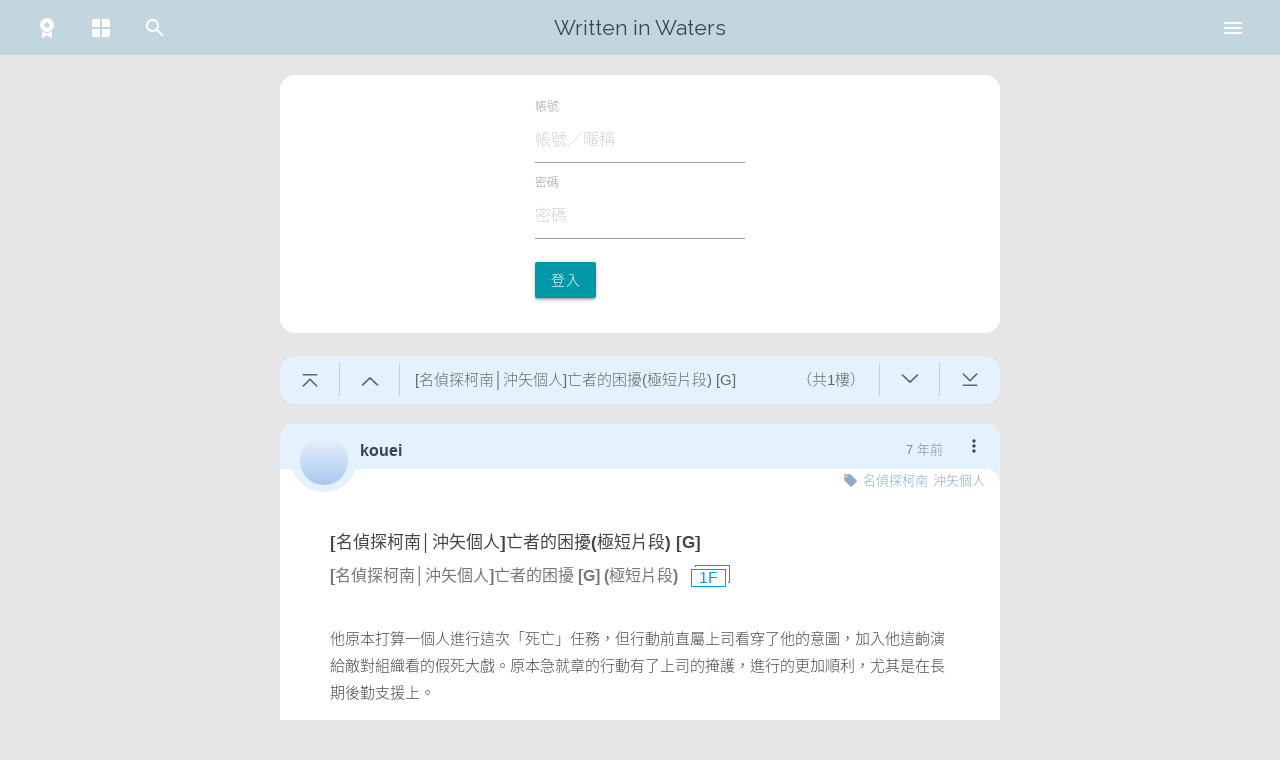

--- FILE ---
content_type: text/html; charset=UTF-8
request_url: https://waterfall.slashtw.space/thread/12835
body_size: 1271
content:
<!DOCTYPE html>
<html lang="zh-Hant-TW">
<head>
    <script>
var useDark = undefined
function detectTheme() {
    function toggleThemeDark(state) {
        document.documentElement.classList.toggle('theme-dark', state)
    }

    let theme = localStorage.getItem('theme') ?? 'system'

    if(!window.matchMedia) {
        return false
    }
    else {
        if(typeof useDark === 'undefined') {
            useDark = window.matchMedia('(prefers-color-scheme: dark)')
            useDark.addListener(function(event) {
                if((localStorage.getItem('theme') ?? 'system') === 'system') {
                    toggleThemeDark(event.matches)
                }
            })
        }
    }
    if(theme === 'system') {
        toggleThemeDark(useDark.matches)
    }
    else {
        toggleThemeDark(theme === 'dark')
    }
}
detectTheme()
addEventListener('themeChanged', function() {
    detectTheme()
})
</script>    <meta charset="utf-8">
    <meta http-equiv="X-UA-Compatible" content="IE=edge">
    <meta name="viewport" content="width=device-width, initial-scale=1">
    <meta name="title" content="[名偵探柯南│沖矢個人]亡者的困擾(極短片段) [G] - 在水裡寫字">
    <meta name="description" content='他原本打算一個人進行這次「死亡」任務，但行動前直屬上司看穿了他的意圖，加入他這齣演給敵對組織看的假死大戲。原本急就章的行動有了上司的掩護，進行的更加順利，尤其是在長期後勤支援上。  他的新身份是東都大學工學部的研究生，獲得美國某機構補助的學術合作研究資金，整日搗鼓一些被列為極機密的研究項目。  ……'>
    <meta name="author" content="kouei">

    <!-- Open Graph / Facebook -->
    <meta property="og:type" content="website">
    <meta property="og:url" content="https://waterfall.slashtw.space/thread/12835">
    <meta property="og:title" content="[名偵探柯南│沖矢個人]亡者的困擾(極短片段) [G] - 在水裡寫字">
    <meta property="og:description" content="他原本打算一個人進行這次「死亡」任務，但行動前直屬上司看穿了他的意圖，加入他這齣演給敵對組織看的假死大戲。原本急就章的行動有了上司的掩護，進行的更加順利，尤其是在長期後勤支援上。  他的新身份是東都大學工學部的研究生，獲得美國某機構補助的學術合作研究資金，整日搗鼓一些被列為極機密的研究項目。  ……">
    <meta property="og:image" content="https://slashtw.space/static/webapp/icons/icon-120x120.png">

    <!-- Twitter -->
    <meta property="twitter:card" content="summary">
    <meta property="twitter:url" content="https://waterfall.slashtw.space/thread/12835">
    <meta property="twitter:title" content="[名偵探柯南│沖矢個人]亡者的困擾(極短片段) [G] - 在水裡寫字">
    <meta property="twitter:description" content="他原本打算一個人進行這次「死亡」任務，但行動前直屬上司看穿了他的意圖，加入他這齣演給敵對組織看的假死大戲。原本急就章的行動有了上司的掩護，進行的更加順利，尤其是在長期後勤支援上。  他的新身份是東都大學工學部的研究生，獲得美國某機構補助的學術合作研究資金，整日搗鼓一些被列為極機密的研究項目。  ……">
    <meta property="twitter:image" content="https://slashtw.space/static/webapp/icons/icon-120x120.png">

    <!-- CSRF Token -->
    <meta name="csrf-token" content="Dz05Sy3XxvuMqMV6gEd1uDsPDIPjd20MeVEbGT2P">

    <title>[名偵探柯南│沖矢個人]亡者的困擾(極短片段) [G] - 在水裡寫字</title>

    <link rel="icon" href="/favicon.ico">

    <!-- Styles -->
    <link href="/css/app.css?id=cd9f5e21f58ea77c1255" rel="stylesheet">

    <!-- Scripts -->
    <script>
        window.Laravel = {"csrfToken":"Dz05Sy3XxvuMqMV6gEd1uDsPDIPjd20MeVEbGT2P","isMobile":false}    </script>
</head>
<body>
    <div id="app">
        <home></home>
    </div>
    
    <!-- Scripts -->
    <script src="/js/vendor.js?id=cd9f5e21f58ea77c1255"></script>
    <script src="/js/app.js?id=cd9f5e21f58ea77c1255"></script>
</body>
</html>


--- FILE ---
content_type: text/css
request_url: https://waterfall.slashtw.space/css/1521.css?id=adde575fdfcf147270da
body_size: 893
content:
.guider[data-v-4f18ed8a]{position:relative;position:sticky;top:0;z-index:4;margin-bottom:20px;display:flex;background-color:var(--color-card-header);transition:background-color .3s;border-radius:15px;user-select:none}.guider.toggle[data-v-4f18ed8a]{border-bottom-left-radius:0;border-bottom-right-radius:0}@media only screen and (max-width: 600px){.guider[data-v-4f18ed8a]{top:50px;margin:0 0.5rem 1.5rem 0.5rem}}.guider>div[data-v-4f18ed8a]{cursor:pointer;display:flex;position:relative;align-items:center;color:var(--color-guilder-text)}.guider>div[data-v-4f18ed8a]:not(:last-child)::after{content:'';position:absolute;border-left:1px solid var(--color-guilder-divider);width:1px;height:70%;top:15%;right:0}.guider.ie[data-v-4f18ed8a]{position:fixed}.guider .arrowShift[data-v-4f18ed8a] path{transform:translate(6px, 0)}.guider>.guiderBtn[data-v-4f18ed8a]{flex:0 0 60px;justify-content:center}.guider>.guiderBtn[data-v-4f18ed8a]:before{content:'';display:table;padding-top:80%}.guider>.title[data-v-4f18ed8a]{flex:1;padding:0 15px;display:flex;justify-content:space-between;min-width:0}@media only screen and (max-width: 600px){.guider>.title[data-v-4f18ed8a]{padding:0}}.guider>.title>span[data-v-4f18ed8a]{white-space:nowrap}.guider>.title>span[data-v-4f18ed8a]:first-child{flex:1;overflow:hidden;text-overflow:ellipsis;padding-right:10px}@media only screen and (max-width: 600px){.guider>.title>span[data-v-4f18ed8a]{display:none}}.guider>.title>span.floor[data-v-4f18ed8a]{display:none}@media only screen and (max-width: 600px){.guider>.title>span.floor[data-v-4f18ed8a]{display:inline;flex:1;text-align:center}}.guider .showList[data-v-4f18ed8a]{position:absolute;top:100%;left:0;width:100%;background-color:var(--color-card-header);transition:background-color .3s;margin:0}.guider .showList>.list[data-v-4f18ed8a]{max-height:calc(100vh - 170px);overflow-y:auto;overflow:overlay}@media only screen and (max-width: 600px){.guider .showList>.list[data-v-4f18ed8a]{max-height:calc(100vh - 165px)}}.guider .showList>.list[data-v-4f18ed8a]::-webkit-scrollbar{width:1px;height:1px}.guider .showList>.list[data-v-4f18ed8a]::-webkit-scrollbar-track{border-radius:1px;background:rgba(0,0,0,0.2)}.guider .showList>.list[data-v-4f18ed8a]::-webkit-scrollbar-thumb{border-radius:1px;background:rgba(0,0,0,0.4)}.guider .showList>.list[data-v-4f18ed8a]::-webkit-scrollbar-thumb:hover{background:rgba(0,0,0,0.6)}.guider .showList>.list[data-v-4f18ed8a]::-webkit-scrollbar-thumb:active{background:#000}.guider .showList>.list input[data-v-4f18ed8a]{margin:0 10px 0 0;flex:1;font-size:16px;height:30px}.guider .showList li[data-v-4f18ed8a]{margin:0 10px 5px;height:42px;background:var(--color-card-main);color:var(--color-guilder-text);display:flex;align-items:center;padding:0 10px;justify-content:space-between;cursor:pointer}.guider .showList li.notAuthor[data-v-4f18ed8a]{opacity:0.5}.guider .showList li>span[data-v-4f18ed8a]{white-space:nowrap;overflow:hidden;text-overflow:ellipsis}.guider .showList li>div[data-v-4f18ed8a]{background:var(--color-card-footer);flex:0 0 70px;height:32px;display:flex;justify-content:center;align-items:center;padding:0 5px}.guider .showList li>div>span[data-v-4f18ed8a]{flex:1;text-align:center}.guider .showList li.subject[data-v-4f18ed8a]{cursor:auto;background:var(--color-guilder-subject)}.guider .showList li.author[data-v-4f18ed8a]{cursor:auto;background:transparent;justify-content:flex-end;height:auto;margin-top:5px}.guider .showList li.author>span[data-v-4f18ed8a]{display:flex;align-items:center;cursor:pointer;color:#8aacc8}.guider .showList li.author>span.save[data-v-4f18ed8a]{margin-left:20px}.guider .showList li[data-v-4f18ed8a]:last-child{margin-bottom:10px}.guider .showList li input[data-v-4f18ed8a]{caret-color:var(--color-text-main);color:var(--color-text-main)}.guider.needLogin .showList>.list[data-v-4f18ed8a]{max-height:calc(100vh - 452px)}@media only screen and (max-width: 600px){.guider.needLogin .showList>.list[data-v-4f18ed8a]{max-height:calc(100vh - 447px)}}.guider.author .showList>.list[data-v-4f18ed8a]{max-height:calc(100vh - 203px)}@media only screen and (max-width: 600px){.guider.author .showList>.list[data-v-4f18ed8a]{max-height:calc(100vh - 198px)}}.guider.stuck[data-v-4f18ed8a]{border-radius:0}.guider.stuck .showList>.list[data-v-4f18ed8a]{max-height:calc(100vh - 95px)}@media only screen and (max-width: 600px){.guider.stuck .showList>.list[data-v-4f18ed8a]{max-height:calc(100vh - 145px)}}.guider.stuck.author .showList>.list[data-v-4f18ed8a]{max-height:calc(100vh - 128px)}@media only screen and (max-width: 600px){.guider.stuck.author .showList>.list[data-v-4f18ed8a]{max-height:calc(100vh - 178px)}}



--- FILE ---
content_type: text/css
request_url: https://waterfall.slashtw.space/css/2299.css?id=6b3885cea94f55552219
body_size: 334
content:
.input-field[data-v-559a9f13]{display:flex;align-items:center;justify-content:center;height:100%}.input-field label.active i[data-v-559a9f13]{color:var(--color-text-second);font-size:22px}.input-field>input[type=search][data-v-559a9f13]{background:transparent;color:var(--color-text-main);border-radius:15px;margin:auto;height:35px;font-size:15px;padding-left:50px;padding-right:30px;width:calc(100% - 80px)}.input-field>input[type=search][data-v-559a9f13]:not(:hover)::placeholder{color:transparent}.input-field>input[type=search][data-v-559a9f13]:hover,.input-field>input[type=search][data-v-559a9f13]:not(:placeholder-shown){background-color:var(--color-card-main)}.input-field>input[type=search]:hover+.label-icon[data-v-559a9f13],.input-field>input[type=search]:not(:placeholder-shown)+.label-icon[data-v-559a9f13]{color:#0097a7}.input-field>input[type=search]:focus ~ .close[data-v-559a9f13],.input-field>input[type=search]:not(:placeholder-shown) ~ .close[data-v-559a9f13]{color:var(--color-text-second);pointer-events:initial}.input-field>input[type=search][data-v-559a9f13]:focus{color:var(--color-text-main)}.input-field>input[type=search][data-v-559a9f13]:focus:not(.browser-default){background-color:var(--color-card-main)}@media screen and (-webkit-min-device-pixel-ratio: 0){.input-field>input[type=search][data-v-559a9f13]{font-size:16px}}.input-field>.label-icon[data-v-559a9f13]{color:white;display:flex;align-items:center;height:100%;transition:none}.input-field>.close[data-v-559a9f13]{position:absolute;right:10px;color:transparent;cursor:pointer;transition:.3s color;pointer-events:none}.input-field.inMenu[data-v-559a9f13]{margin-top:0;margin-bottom:0}.input-field.inMenu>input[type=search][data-v-559a9f13]{background-color:var(--color-card-main);border-bottom:0}.input-field.inMenu>input[type=search][data-v-559a9f13]:not(:hover)::placeholder{color:#d1d1d1}.input-field.inMenu>input[type=search]+.label-icon[data-v-559a9f13]{color:#0097a7}.input-field.inMenu>input[type=search] ~ .close[data-v-559a9f13]{color:var(--color-text-second);pointer-events:initial}



--- FILE ---
content_type: text/css
request_url: https://waterfall.slashtw.space/css/3682.css?id=ed1f51931cae2bdc1a34
body_size: 572
content:
.user[data-v-f3b95ce0]{position:fixed;right:20px;bottom:20px;z-index:5}@media only screen and (max-width: 600px){.user[data-v-f3b95ce0]{display:none}}.user .avatar[data-v-f3b95ce0]{background-size:100%}.user>.card-profile[data-v-f3b95ce0]{position:absolute;bottom:100%;right:0;margin:0 0 1rem 0;background-color:var(--color-card-main);border-radius:15px;width:290px;box-shadow:0 2px 2px 0 rgba(0,0,0,0.14),0 3px 1px -2px rgba(0,0,0,0.12),0 1px 5px 0 rgba(0,0,0,0.2)}.user>.card-profile>.card-header[data-v-f3b95ce0]{padding:10px;position:relative;height:100px;background-color:var(--color-card-header);border-radius:15px 15px 0px 0px}.user>.card-profile .avatar-wrapper[data-v-f3b95ce0]{float:right;border-radius:50%;background:var(--color-card-main);width:80px;height:80px;padding:5px;box-sizing:content-box;position:relative;z-index:1}.user>.card-profile .profile-header-wrapper[data-v-f3b95ce0]{position:absolute;width:100%;height:100%;top:0;left:0;display:flex;flex-direction:column}.user>.card-profile .profile-header-wrapper .header-top[data-v-f3b95ce0]{flex:4}.user>.card-profile .profile-header-wrapper .header-top a[data-v-f3b95ce0]{font-weight:bold;font-size:16px;color:var(--color-text-main);text-align:right;position:absolute;right:110px;bottom:30px;margin-left:30px}.user>.card-profile .profile-header-wrapper .header-bottom[data-v-f3b95ce0]{flex:1;background-color:var(--color-card-main);border-radius:15px 0px 0px 0px;font-size:13px;color:#888;padding-right:105px;text-align:right}.user>.card-profile .card-grid[data-v-f3b95ce0]{padding:0px 20px}.user>.card-profile .card-grid .grid-container[data-v-f3b95ce0]{display:flex;color:#009faf}.user>.card-profile .card-grid .grid-container .cell-wrapper[data-v-f3b95ce0]{height:75px;align-items:center;display:flex;flex:1}.user>.card-profile .card-grid .grid-container .cell-wrapper a[data-v-f3b95ce0]{display:flex;align-items:center;color:#009faf}.user>.card-profile .card-grid .grid-container .cell-wrapper i[data-v-f3b95ce0]{font-size:20px;margin-right:10px;margin-top:-20px}.user>.card-profile .card-grid .grid-container .cell-wrapper .cell-info[data-v-f3b95ce0]{display:flex;flex-direction:column;padding-left:5px}.user>.card-profile .card-grid .grid-container .cell-wrapper .cell-info span.title[data-v-f3b95ce0]{font-size:10px}.user>.card-profile .card-grid .grid-container .cell-wrapper .cell-info span.content[data-v-f3b95ce0]{font-size:18px;font-family:"Raleway",sans-serif;color:var(--color-text-main)}.user>.card-profile .card-grid .grid-container .cell-wrapper .cell-info span.content a[data-v-f3b95ce0]{color:var(--color-text-main)}.user>.card-profile .card-grid .grid-container .cell-wrapper.group[data-v-f3b95ce0]{flex:2}.user>.card-profile .card-grid .grid-container .cell-wrapper.group span.content[data-v-f3b95ce0]{font-size:16px;font-family:-apple-system,BlinkMacSystemFont,"Segoe UI",Roboto,Oxygen-Sans,Ubuntu,Cantarell,"Helvetica Neue",sans-serif}



--- FILE ---
content_type: text/css
request_url: https://waterfall.slashtw.space/css/929.css?id=d0df2fa2c42fbf890e7d
body_size: 737
content:
.notification[data-v-5aaef5be]{user-select:none;position:absolute;right:10px;top:55px;z-index:5}@media only screen and (max-width: 600px){.notification[data-v-5aaef5be]{right:0;left:0;top:50px;position:fixed}}.notification>.card-post[data-v-5aaef5be]{margin:0;box-shadow:0 2px 2px 0 rgba(0,0,0,0.14),0 3px 1px -2px rgba(0,0,0,0.12),0 1px 5px 0 rgba(0,0,0,0.2);width:300px;overflow:hidden}@media only screen and (max-width: 600px){.notification>.card-post[data-v-5aaef5be]{width:100%;border-radius:0;box-shadow:none}}.notification>.card-post>.card-content[data-v-5aaef5be]{min-height:200px;max-height:calc(100vh - 400px);overflow-y:auto;padding:0}@media only screen and (max-width: 600px){.notification>.card-post>.card-content[data-v-5aaef5be]{min-height:calc(100vh - 50px);max-height:calc(100vh - 50px)}}@media only screen and (min-width: 601px){.notification>.card-post>.card-content[data-v-5aaef5be]::-webkit-scrollbar{width:4px;height:4px}.notification>.card-post>.card-content[data-v-5aaef5be]::-webkit-scrollbar-track{border-radius:4px;background:rgba(0,0,0,0.2)}.notification>.card-post>.card-content[data-v-5aaef5be]::-webkit-scrollbar-thumb{border-radius:4px;background:rgba(0,0,0,0.4)}.notification>.card-post>.card-content[data-v-5aaef5be]::-webkit-scrollbar-thumb:hover{background:rgba(0,0,0,0.6)}.notification>.card-post>.card-content[data-v-5aaef5be]::-webkit-scrollbar-thumb:active{background:#000}}.notification>.card-post>.card-content>ul[data-v-5aaef5be]{margin:0}.notification>.card-post>.card-content>ul>li[data-v-5aaef5be]{padding:2px 0;border-bottom:1px solid var(--color-card-header)}.notification>.card-post>.card-content>ul>li[data-v-5aaef5be]:last-child{border-bottom:0}.notification>.card-post>.card-content>ul>li.new[data-v-5aaef5be]{font-weight:bold}.notification>.card-post>.card-content>ul>li.top[data-v-5aaef5be]{background:linear-gradient(45deg, #0097A7 15px, transparent 0);font-weight:bold}.notification>.card-post>.card-content>ul>li.info[data-v-5aaef5be]{padding:10px;text-align:center}.notification>.card-post>.card-content>ul>li>a[data-v-5aaef5be]{padding:10px;color:black;display:flex;align-items:start;position:relative}.notification>.card-post>.card-content>ul>li>a .icon[data-v-5aaef5be]{display:flex}.notification>.card-post>.card-content>ul>li>a .icon .type[data-v-5aaef5be]{width:28px;height:28px;border-radius:50%;text-align:center;line-height:28px;border:2px solid var(--color-card-main)}.notification>.card-post>.card-content>ul>li>a .icon .type i[data-v-5aaef5be]{font-size:15px;color:var(--color-card-main)}.notification>.card-post>.card-content>ul>li>a .icon .type.comment[data-v-5aaef5be]{background-color:var(--color-comment)}.notification>.card-post>.card-content>ul>li>a .icon .type.feed[data-v-5aaef5be]{background-color:var(--color-feed)}.notification>.card-post>.card-content>ul>li>a .icon .type.favorite[data-v-5aaef5be]{background-color:#F4BA00}.notification>.card-post>.card-content>ul>li>a .icon .type.like[data-v-5aaef5be]{background-color:#F29550}.notification>.card-post>.card-content>ul>li>a .icon .type.at[data-v-5aaef5be]{background-color:#9290f9}.notification>.card-post>.card-content>ul>li>a .icon .type.system[data-v-5aaef5be]{background-color:#c3d6de}.notification>.card-post>.card-content>ul>li>a .icon .type.system.top[data-v-5aaef5be]{background-color:#0097A7}.notification>.card-post>.card-content>ul>li>a .checked[data-v-5aaef5be]{position:absolute;color:#bbb;font-size:14px;bottom:3px;right:6px;font-weight:normal;display:flex;align-items:center;justify-content:center}.notification>.card-post>.card-content>ul>li>a .checked>span[data-v-5aaef5be]{color:#E53935;margin-right:4px}.notification>.card-post>.card-content>ul>li>a .checked>svg[data-v-5aaef5be]{margin-left:4px;color:#ccc}.notification>.card-post>.card-content>ul>li>a .author[data-v-5aaef5be]{font-size:14px;word-break:break-all;margin-left:23px;line-height:28px}.notification>.card-post>.card-content>ul>li>a .author a[data-v-5aaef5be]{position:relative}.notification>.card-post>.card-content>ul>li>a .author a .avatar[data-v-5aaef5be]{width:28px;height:28px;background-size:cover;border:2px solid var(--color-card-main);position:absolute;left:-33px;top:-4px}.notification>.card-post>.card-content>ul>li>a .author>span[data-v-5aaef5be]{color:var(--color-text-main)}.notification>.card-post>.card-content>ul>li>a .author .time[data-v-5aaef5be]{color:var(--color-text-second);font-size:13px}



--- FILE ---
content_type: text/css
request_url: https://waterfall.slashtw.space/css/2484.css?id=5d3d10ed295246c85416
body_size: -58
content:
.post-tags[data-v-7a1d86a0]{margin-left:80px;margin-right:10px;text-align:right}.post-tags>svg[data-v-7a1d86a0]{color:var(--color-text-link);vertical-align:text-bottom;margin-right:5px}.post-tags>a[data-v-7a1d86a0]{color:var(--color-text-link);font-size:13px;margin-right:5px}.post-tags>.nsfw[data-v-7a1d86a0]{color:var(--color-warning-red);margin-right:-5px}



--- FILE ---
content_type: application/javascript
request_url: https://waterfall.slashtw.space/js/2484.js?id=e48bfc0ce86d903902d9
body_size: 342
content:
"use strict";(self.webpackChunkslashtw_samoyed=self.webpackChunkslashtw_samoyed||[]).push([[2484],{2484:(t,s,e)=>{e.r(s),e.d(s,{default:()=>l});var i=e(8956),n=e(5911),a=e(6161);const o={props:["tagStr","postIndex","readperm"],data:()=>({tags:[],icons:{tag:i.A,nsfw:n.A}}),methods:{init(){if(0===this.postIndex){let t=this.tagStr.split("\t");t=t.filter(((t,s,e)=>e.indexOf(t)===s));for(let s=0;s<t.length;s++){let e=t[s];e.length>0&&this.tags.push(e.substr(e.indexOf(",")+1))}}},decodeHtml:t=>(0,a.iT)(t)},mounted(){this.init()}},l=(0,e(4486).A)(o,(function(){var t=this,s=t._self._c;return s("div",{staticClass:"post-tags"},[t.tags.length>0?s("iconify-icon",{attrs:{icon:t.icons.tag,width:"15",height:"15"}}):t._e(),t._l(t.tags,(function(e,i){return s("router-link",{key:i,attrs:{to:"/tag/"+e}},[t._v(t._s(t.decodeHtml(e)))])})),10==t.readperm?s("iconify-icon",{staticClass:"nsfw",attrs:{icon:t.icons.nsfw,width:"18",height:"18"}}):t._e()],2)}),[],!1,null,"7a1d86a0",null).exports}}]);

--- FILE ---
content_type: application/javascript
request_url: https://waterfall.slashtw.space/js/5237.js?id=f5a345201e91988c2273
body_size: 2696
content:
"use strict";(self.webpackChunkslashtw_samoyed=self.webpackChunkslashtw_samoyed||[]).push([[5237],{5237:(t,e,s)=>{s.r(e),s.d(e,{default:()=>l});var o=s(7381),a=s(6161),i=s(7072),r=s(5009),n=s(8726);Vue.component("tags",(()=>Promise.all([s.e(4121),s.e(2484)]).then(s.bind(s,2484)))),Vue.component("comments",(()=>Promise.all([s.e(4121),s.e(2282),s.e(1057)]).then(s.bind(s,2282))));const d={props:["post","postIndex","threadId","feedComments","feedMax","thread"],data:()=>({useDark:void 0,tooltipInstance:void 0,icons:{lock:r.A,report:n.A},attachmentsToShow:[]}),computed:{me:()=>o.A.state.me},methods:{init(){Vue.$forceNextTick((()=>{for(let t=0;t<this.post.attachments.length;t++){const e=this.post.attachments[t];null===this.$refs.content.querySelector(`img[src="${e.attachment}"]`)&&this.attachmentsToShow.push(e)}Vue.$forceNextTick((()=>{this.checkThemeColors(),new i.A(`.card-content.p${this.post.pid} .content a[class=image]`,{history:!1})}))})),this.tooltipInstance=M.Tooltip.init(this.$refs.tooltip)},checkThemeColors(){"light"!==getComputedStyle(document.body).getPropertyValue("--theme")&&(this.$refs.content.querySelectorAll('font[style*="background-color"]').forEach((t=>{if(t.style.backgroundColor){let e=this.extractRgbValues(getComputedStyle(t).backgroundColor);if(null!==e){let s=this.checkContrastAndInvert(e,this.extractRgbValues(getComputedStyle(this.$refs.post).getPropertyValue("--color-card-main")));t.style.backgroundColor=null!==s?s.string:getComputedStyle(t).backgroundColor;let o=this.checkContrastAndInvert(this.extractRgbValues(getComputedStyle(t).color),this.extractRgbValues(t.style.backgroundColor));null!==o&&(t.style.color=o.string)}}})),this.$refs.content.querySelectorAll('[style*="color"], [color]').forEach((t=>{let e=this.extractRgbValues(getComputedStyle(t).color);if(null!==e){let s,o,a=t.parentNode;for(;a!==this.$refs.post;){if(a.style.backgroundColor){s=a;break}a=a.parentNode}o=s?this.checkContrastAndInvert(this.extractRgbValues(getComputedStyle(t).color),this.extractRgbValues(s.style.backgroundColor)):this.checkContrastAndInvert(e,this.extractRgbValues(getComputedStyle(this.$refs.post).getPropertyValue("--color-card-main"))),null!==o&&(t.style.color=o.string)}})))},extractRgbValues(t){const e=t.match(/rgba?\((\d+),\s*(\d+),\s*(\d+)(?:,\s*([\d.]+))?\)/);return e?[parseInt(e[1],10),parseInt(e[2],10),parseInt(e[3],10),void 0!==e[4]?parseFloat(e[4]):1]:null},luminance(t,e,s){const o=[t,e,s].map((function(t){return(t/=255)<=.03928?t/12.92:Math.pow((t+.055)/1.055,2.4)}));return.2126*o[0]+.7152*o[1]+.0722*o[2]},contrastRatio(t,e){const s=this.luminance(t[0],t[1],t[2])+.05,o=this.luminance(e[0],e[1],e[2])+.05;return s>o?s/o:o/s},invertColor:t=>t.map((t=>255-t)),checkContrastAndInvert(t,e,s=4.5){const o=t.slice(0,3),a=e.slice(0,3);if(this.contrastRatio(o,a)<s){let e=this.invertColor(o);return 4===t.length?{string:`rgba(${e[0]}, ${e[1]}, ${e[2]}, ${t[3]})`,value:[e[0],e[1],e[2],t[3]]}:{string:`rgb(${e[0]}, ${e[1]}, ${e[2]})`,value:[e[0],e[1],e[2],1]}}return null},updateStatus(t){void 0!==t.favorites&&(this.thread.favorites=t.favorites),void 0!==t.isFavorited&&(this.thread.isFavorited=t.isFavorited),void 0!==t.likes&&(this.post.likes=t.likes),void 0!==t.isLiked&&(this.post.isLiked=t.isLiked),t.replyCount&&(this.post.replyCount=t.replyCount),t.comments&&(this.post.comments=t.comments),o.A.commit("addPostNeedToReload",{post:this.post,thread:this.thread}),o.A.commit("followStatusChangedTime",(new Date).getTime())},readComments(){(0,a.$v)(this.$refs.comment.$refs.anchor)},isItemReported:t=>t.isReportedSPAM||o.A.getters["modal/isReported"]("post",t.pid)},mounted(){this.init(),this.useDark=window.matchMedia("(prefers-color-scheme: dark)"),this.useDark.addListener(this.checkThemeColors)},activated(){this.checkThemeColors()},destroyed(){void 0!==this.tooltipInstance&&this.tooltipInstance.destroy(),this.useDark.removeListener(this.checkThemeColors)}},l=(0,s(4486).A)(d,(function(){var t=this,e=t._self._c;return e("div",{ref:"post",staticClass:"card-post thread",class:{draft:-3===t.post.invisible}},[e("div",{staticClass:"card-header"},[e("div",{ref:"anchor",staticClass:"anchor",attrs:{id:"post"+t.post.pid}}),t._v(" "),e("div",{staticClass:"header-info-wrapper"},[e("div",{staticClass:"header-top"},[e("div",{staticClass:"top-info-left"},[e("div",{staticClass:"author-info valign-wrapper"},[0===t.post.anonymous?e("router-link",{attrs:{to:"/user/"+t.post.author}},[e("div",{staticClass:"avatar small",style:{"background-image":"url("+t.post.avatar.middle+"), linear-gradient(0deg, rgb(172, 203, 238) 5%, rgb(201, 221, 246) 50%, rgb(231, 240, 253) 95%)"}}),t._v(" "),e("span",[t._v(t._s(t.post.author)),-3===t.post.invisible?e("span",[t._v("（草稿模式）")]):t._e()])]):t._e(),t._v(" "),1===t.post.anonymous?e("a",[e("div",{staticClass:"avatar small",style:{"background-image":"url("+t.post.avatar.middle+"), linear-gradient(0deg, rgb(172, 203, 238) 5%, rgb(201, 221, 246) 50%, rgb(231, 240, 253) 95%)"}}),t._v(" "),e("span",[t._v(t._s(t.post.author))])]):t._e(),t._v(" "),e("span",{ref:"tooltip",staticClass:"timestamp",attrs:{"data-position":"right","data-tooltip":t.$moment(1e3*t.post.dateline).format("LLL")}},[t._v(t._s(t._f("moment")(1e3*t.post.dateline,"from","now")))])],1)]),t._v(" "),e("postHeaderMore",{attrs:{fid:t.post.fid,tid:t.post.tid,pid:t.post.pid,isAuthor:void 0!==t.me&&t.thread.authorid===t.me.id}})],1),t._v(" "),e("div",{staticClass:"header-bottom"},[1===t.post.first?e("tags",{attrs:{tagStr:t.post.tags,readperm:t.thread.readperm,postIndex:0}}):t._e()],1)])]),t._v(" "),-3===t.post.invisible?e("div",{staticClass:"draft-overlay"}):t._e(),t._v(" "),e("div",{staticClass:"card-content",class:"p"+t.post.pid},[e("div",{ref:"title",staticClass:"title",attrs:{pid:t.post.pid}},[1===t.post.position?e("h1",[e("router-link",{staticClass:"title-link",attrs:{to:"/thread/"+t.post.tid}},[t._v(t._s(t.thread.subject))])],1):t._e(),t._v(" "),e("div",{staticClass:"subtitle"},[t.post.subject&&t.post.subject.length>0&&t.post.subject!==t.thread.subject?e("h2",[e("a",{staticClass:"title-link",attrs:{href:"/thread/"+t.post.tid+"#post"+t.post.pid}},[t._v(t._s(t.post.subject))])]):t._e(),e("a",{staticClass:"floor-link",attrs:{href:"#post"+t.post.pid,count:t.post.position}},[t._v(t._s(t.post.position)+"F")]),t._v(" "),255===t.thread.readperm?e("a",{staticClass:"lock orange-text text-darken-3",attrs:{href:"https://slashtw.space/forum.php?mod=post&action=edit&tid="+t.post.tid+"&pid="+t.post.pid+"&utm_source=waterfall",outside:"true",target:"_blank"}},[e("iconify-icon",{attrs:{icon:t.icons.lock,inline:!0,width:"18",height:"18"}}),t._v("版主鎖文，請儘速修改文章標題/內容/分類")],1):t._e(),t._v(" "),t.isItemReported(t.post)?e("span",{staticClass:"lock orange-text text-darken-3"},[e("iconify-icon",{attrs:{icon:t.icons.report,inline:!0,width:"18",height:"18"}}),t._v("此文章已被回報為垃圾廣告")],1):t._e()])]),t._v(" "),e("div",{ref:"content",staticClass:"content",domProps:{innerHTML:t._s(t.post.content)}}),t._v(" "),e("div",{staticClass:"content"},t._l(t.attachmentsToShow,(function(s){return e("div",{key:s.aid},[s.description?e("div",[t._v(t._s(s.description))]):t._e(),t._v(" "),e("a",{staticClass:"image",attrs:{href:s.attachment}},[e("img",{attrs:{src:s.attachment,alt:s.description?s.description:s.alt,title:s.description}})])])})),0),t._v(" "),e("comments",{ref:"comment",attrs:{pid:t.post.pid,author:t.post.author,replyCount:t.post.replyCount,comments:t.post.comments,feedComments:t.feedComments,feedMax:t.feedMax,isAuthor:void 0!==t.me&&t.thread.authorid===t.me.id},on:{updateStatus:t.updateStatus}})],1),t._v(" "),e("postFooter",{attrs:{threadId:t.threadId,pid:t.post.pid,isAuthor:void 0!==t.me&&t.thread.authorid===t.me.id,isFavorited:t.thread.isFavorited,favorites:t.thread.favorites,isLiked:t.post.isLiked,likes:t.post.likes,replyCount:t.post.replyCount},on:{readComments:function(e){return t.readComments()},updateStatus:t.updateStatus}})],1)}),[],!1,null,"5af217e4",null).exports}}]);

--- FILE ---
content_type: application/javascript
request_url: https://waterfall.slashtw.space/js/929.js?id=bcafb52e351c53ec1b0d
body_size: 2283
content:
"use strict";(self.webpackChunkslashtw_samoyed=self.webpackChunkslashtw_samoyed||[]).push([[929],{3310:(t,i,e)=>{e.r(i),e.d(i,{default:()=>f});var s=e(7381),a=e(9032),o=e(1170),n=e(5174),c=e(9466),r=e(307),l=e(3194),h=e(1184);const d={computed:{me:()=>s.A.state.me},props:["id"],data:()=>({showNotification:!1,onButton:!1,isInitialized:!1,notifications:[],isLoading:!1,isBottom:!1,cancel:null,icons:{like:c.A,favorite:n.A,comment:a.A,feed:o.A,at:r.A,system:l.A,check:h.A}}),methods:{init(){this.notifications=[],Vue.$forceNextTick((()=>{void 0!==this.me&&(this.isLoading=!0,this.isInitialized=!0,axios.get("/w/notification",{params:{top:1},cancelToken:new axios.CancelToken((t=>{this.cancel=t}))}).then((t=>{this.notifications=t.data,this.$refs.notificationContent.scrollTop=0,this.notifications.length<20&&(this.isBottom=!0)})).catch((t=>{void 0!==t.message&&(this.isInitialized=!1,console.error(t))})).finally((()=>{if(this.isLoading=!1,!1===this.isTopExists()){this.me.info.alert=0,s.A.commit("me",this.me);const t=document.querySelector("link[rel~='icon']"),i="/favicon.ico";t.href!==i&&(t.href=i)}})))}))},isTopExists(){for(let t=0;t<this.notifications.length;t++)if(1===this.notifications[t].top)return!0;return!1},emitRefresh(t){this.$root.$emit("noti_refresh"),this.hide(t)},toggle(){this.onButton=!0,this.showNotification=!this.showNotification,!0===this.showNotification&&(!1===this.isInitialized||!0===this.isInitialized&&this.me.info.alert>0)&&this.init()},setChecked(t,i){t.preventDefault(),t.stopPropagation(),axios.post("/w/notificationChecked",{id:i}).then((t=>{this.init()})).catch((t=>{for(let t=0;t<this.notifications.length;t++)if(console.log(this.notifications[t].id,i,this.notifications[t].id===i),this.notifications[t].id===i){this.notifications[t].top=2;break}})).finally((()=>{}))},hide(t){document.body.clientWidth<=600||(!0!==this.onButton?this.showNotification=!1:this.onButton=!1)},getThreadLink(t){let i="/thread/"+t.tid;if(t.pid)switch(t.type){case"like":case"favorite":i+="#post"+t.pid;break;case"pcomment":i+="#comment"+t.pid}return i},scrollDetect(){Vue.$forceNextTick((()=>{void 0!==this.me&&Vue.$forceNextTick((()=>{this.$refs.notificationContent.onscroll=()=>{if(this.$refs.notificationContent.scrollTop+this.$refs.notificationContent.clientHeight+100>=this.$refs.notificationContent.scrollHeight&&!1===this.isLoading&&!1===this.isBottom){this.isLoading=!0;let t=this.notifications.length>0?this.notifications[this.notifications.length-1].created_at:"";axios.get(`/w/notification/${t}`,{params:{top:this.notifications[this.notifications.length-1].top}}).then((t=>{this.notifications=this.notifications.concat(t.data),t.data.length<20&&(this.isBottom=!0)})).catch((t=>{console.error(t)})).finally((()=>{this.isLoading=!1}))}}}))}))}},watch:{me:{handler(t){this.isLoading=!0}}},destroyed(){!0===this.isLoading&&this.cancel&&this.cancel(),this.showNotification=!1},mounted(){this.scrollDetect(),"/notification"===document.location.pathname&&(this.toggle(),this.onButton=!1)},beforeRouteEnter(t,i,e){e((t=>{s.A.commit("notiFromRoute",i)}))}},f=(0,e(4486).A)(d,(function(){var t=this,i=t._self._c;return i("div",{directives:[{name:"clickOutside",rawName:"v-clickOutside",value:t.hide,expression:"hide"},{name:"show",rawName:"v-show",value:t.showNotification,expression:"showNotification"}],staticClass:"notification"},[void 0!==t.me?i("div",{staticClass:"card-post"},[i("div",{ref:"notificationContent",staticClass:"card-content"},[i("ul",[t._l(t.notifications,(function(e){return i("li",{key:e.id,class:{new:e.isNew,top:e.top},on:{click:t.emitRefresh}},["sendnotice"!==e.type&&"topThread"!==e.type?i("router-link",{attrs:{to:t.getThreadLink(e)}},[i("div",{staticClass:"icon"},["like"==e.type?i("div",{staticClass:"type like",attrs:{title:"喜歡"}},[i("iconify-icon",{attrs:{icon:t.icons.like,width:"14",height:"14"}})],1):t._e(),t._v(" "),"favorite"==e.type?i("div",{staticClass:"type favorite",attrs:{title:"收藏"}},[i("iconify-icon",{attrs:{icon:t.icons.favorite,width:"14",height:"14"}})],1):t._e(),t._v(" "),"rate"==e.type?i("div",{staticClass:"type feed",attrs:{title:"投餵"}},[i("iconify-icon",{attrs:{icon:t.icons.feed,width:"14",height:"14"}})],1):t._e(),t._v(" "),"pcomment"==e.type?i("div",{staticClass:"type comment",attrs:{title:"留言"}},[i("iconify-icon",{attrs:{icon:t.icons.comment,width:"14",height:"14"}})],1):t._e(),t._v(" "),"at"==e.type?i("div",{staticClass:"type at",attrs:{title:"提到"}},[i("iconify-icon",{attrs:{icon:t.icons.at,width:"14",height:"14"}})],1):t._e()]),t._v(" "),i("div",{staticClass:"author"},[i("router-link",{attrs:{to:"/user/"+e.username}},[i("div",{staticClass:"avatar",style:{"background-image":"url("+e.avatar.small+"), linear-gradient(0deg, rgb(172, 203, 238) 5%, rgb(201, 221, 246) 50%, rgb(231, 240, 253) 95%)"}}),t._v(" "),i("span",[t._v(t._s(e.username))])]),t._v(" "),"like"==e.type?i("span",[t._v("喜歡了您的 "),i("a",[t._v(t._s(e.subSubject?e.subSubject:e.floor+"F")+" - "+t._s(e.subject))])]):t._e(),t._v(" "),"favorite"==e.type?i("span",[t._v("收藏了您的 "),i("a",[t._v(t._s(e.subject))])]):t._e(),t._v(" "),"rate"==e.type?i("span",[t._v("在您的 "),i("a",[t._v(t._s(e.subject))]),t._v(" 投餵了 "+t._s(e.message)+" 個海草")]):t._e(),t._v(" "),"pcomment"==e.type?i("span",[t._v("在您的 "),i("a",[t._v(t._s(e.subject))]),t._v(" 留了言")]):t._e(),t._v(" "),"at"==e.type?i("span",[t._v("在 "),i("a",[t._v(t._s(e.subject))]),t._v(" 中提到您")]):t._e(),t._v(" "),i("br"),t._v(" "),i("span",{staticClass:"time",attrs:{title:t.$moment(1e3*e.created_at).format("LLL")}},[t._v(t._s(t._f("moment")(1e3*e.created_at,"from","now")))])],1)]):t._e(),t._v(" "),"topThread"===e.type?i("router-link",{attrs:{to:"/thread/"+e.tid+(null!==e.pid?"#post"+e.pid:"")}},[i("div",{staticClass:"icon"},[i("div",{staticClass:"type system top",attrs:{title:"置頂通知"}},[i("iconify-icon",{attrs:{icon:t.icons.system,width:"14",height:"14"}})],1)]),t._v(" "),e.top>=1?i("div",{staticClass:"checked",on:{click:function(i){return t.setChecked(i,e.id)}}},[2===e.top?i("span",[t._v("發生錯誤")]):t._e(),t._v("標示為已讀"),i("iconify-icon",{attrs:{icon:t.icons.check,width:"20",height:"20"}})],1):t._e(),t._v(" "),i("div",{staticClass:"author"},[null===e.username?i("a",[i("div",{staticClass:"avatar",style:{"background-image":"url(/images/slashtw_icon.png), linear-gradient(0deg, rgb(172, 203, 238) 5%, rgb(201, 221, 246) 50%, rgb(231, 240, 253) 95%)"}})]):t._e(),t._v(" "),i("span",[i("a",[t._v(t._s(e.subject))])]),t._v(" "),i("br"),t._v(" "),i("span",{staticClass:"time",attrs:{title:t.$moment(1e3*e.created_at).format("LLL")}},[t._v(t._s(t._f("moment")(1e3*e.created_at,"from","now")))])])]):t._e(),t._v(" "),"sendnotice"===e.type?i("a",[i("div",{staticClass:"icon"},[i("div",{staticClass:"type system",attrs:{title:"系統"}},[i("iconify-icon",{attrs:{icon:t.icons.system,width:"14",height:"14"}})],1)]),t._v(" "),i("div",{staticClass:"author"},[null!==e.username?i("router-link",{attrs:{to:"/user/"+e.username}},[i("div",{staticClass:"avatar",style:{"background-image":"url("+e.avatar.small+"), linear-gradient(0deg, rgb(172, 203, 238) 5%, rgb(201, 221, 246) 50%, rgb(231, 240, 253) 95%)"}})]):t._e(),t._v(" "),null===e.username?i("a",[i("div",{staticClass:"avatar",style:{"background-image":"url("+e.avatar.small+"), linear-gradient(0deg, rgb(172, 203, 238) 5%, rgb(201, 221, 246) 50%, rgb(231, 240, 253) 95%)"}})]):t._e(),t._v(" "),i("span",{domProps:{innerHTML:t._s(e.message)}}),t._v(" "),i("span",{staticClass:"time",attrs:{title:t.$moment(1e3*e.created_at).format("LLL")}},[t._v(t._s(t._f("moment")(1e3*e.created_at,"from","now")))])],1)]):t._e()],1)})),t._v(" "),0===t.notifications.length&&!1===t.isLoading?i("li",{staticClass:"info"},[t._v("唉呀！還沒有任何通知喔！")]):t._e(),t._v(" "),t.notifications.length>0&&!1===t.isLoading&&!0===t.isBottom?i("li",{staticClass:"info"},[t._v("已經到底囉！")]):t._e(),t._v(" "),t.isLoading?i("div",{staticClass:"loading center-align"},[i("preloader")],1):t._e()],2)])]):t._e()])}),[],!1,null,"5aaef5be",null).exports}}]);